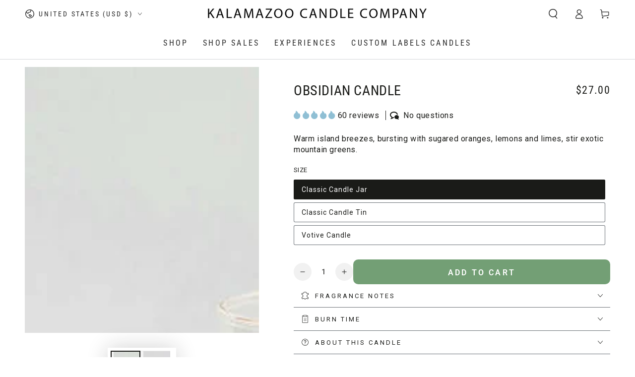

--- FILE ---
content_type: text/css
request_url: https://kalamazoocandle.com/cdn/shop/t/85/assets/section-image-banner.css?v=146354700938584842531762896633
body_size: 565
content:
.banner{display:flex;position:relative;flex-direction:column;min-height:initial;background-color:rgba(var(--color-overlay),var(--color-overlay-opacity))}.banner__media{width:100%;position:relative;z-index:-1}.banner__media-half{width:50%}@media screen and (min-width: 750px){.banner{flex-direction:row;justify-content:center}.banner--container{background-color:transparent}.banner--container .banner__box{background-color:rgba(var(--color-overlay),var(--color-overlay-opacity))}.banner__media{overflow:hidden}}@media screen and (max-width: 749px){.banner:not(.banner--stacked){flex-direction:row;flex-wrap:wrap}.banner:before{content:none!important}.banner--stacked .banner__media-half{width:100%}.banner--stacked .banner__media-half+.banner__media-half{order:1}.banner--stacked .banner__media-image-half{width:100%}.banner--mobile-bottom{background-color:transparent}.banner--mobile-bottom .banner__content{position:static;--color-foreground: var(--color-base-text);--color-background: var(--color-base-background);--color-link: var(--color-base-outline-button-labels);--color-heading: var(--color-base-heading);--color-button-background: var(--color-base-accent);--color-button-border: var(--color-base-accent);--color-button-text: var(--color-base-solid-button-labels);background-color:rgb(var(--color-background))}.transparent-header+.transition-content #MainContent>.shopify-section:first-child .banner--mobile-bottom{background-color:rgba(var(--color-overlay),var(--color-overlay-opacity))}.page-width--full-width .banner .banner__content{padding:0 1.5rem}}.banner__media .placeholder{position:absolute;left:0;top:0;height:100%;width:100%;background-color:#00000080}.banner .banner__content{padding:0}.banner__content{display:flex;width:100%;height:100%;justify-content:center;align-items:flex-end;position:absolute;top:0}@media screen and (min-width: 750px){.banner__content.page-width{padding-inline-start:7rem;padding-inline-end:7rem}.banner__content{align-items:center}.banner .banner__content{padding:5rem}.banner__content--top-left{align-items:flex-start;justify-content:flex-start}.banner__content--top-center{align-items:flex-start;justify-content:center}.banner__content--top-right{align-items:flex-start;justify-content:flex-end}.banner__content--middle-left{align-items:center;justify-content:flex-start}.banner__content--middle-center{align-items:center;justify-content:center}.banner__content--middle-right{align-items:center;justify-content:flex-end}.banner__content--bottom-left{align-items:flex-end;justify-content:flex-start}.banner__content--bottom-center{align-items:flex-end;justify-content:center}.banner__content--bottom-right{align-items:flex-end;justify-content:flex-end}}.banner__box{border:0;padding:4rem 3.5rem;position:relative;z-index:2;height:fit-content;align-items:center;width:100%}.banner__box>*+*{margin-top:2rem}.banner__box>.banner__text:empty~a{margin-top:3rem}.banner__box>:first-child:is(.banner__heading),.banner__box>:first-child:is(.banner__subheading){margin-top:0}.banner__box :last-child:is(.banner__heading){margin-bottom:0}.banner__box :last-child:is(.button-group){margin-top:3rem}@media screen and (max-width: 749px){.banner__box{width:100%}.banner__box.mobile-center .button{min-width:60%}.banner--mobile-bottom .banner__box{padding:3rem 0 0}.banner--mobile-bottom.banner--stacked .banner__box{padding:4rem 0}}@media screen and (max-width: 480px){.banner__box .button{width:100%}}@media screen and (min-width: 750px){.banner__box{padding:4rem 3rem;width:75%}.banner__box>.banner__buttons:only-child .button{margin-top:0}}.banner__heading>*,.banner__text>*{word-wrap:break-word}.banner__heading{margin-bottom:0;line-height:1.2;letter-spacing:.02em}.banner__subheading{letter-spacing:.2em;text-transform:uppercase;line-height:1.25;margin-bottom:0}@media screen and (min-width: 750px){.banner__subheading.h5{font-size:calc(var(--font-heading-scale) * 1.2rem)}}.banner__subheading+.banner__heading{margin-top:.5rem}.banner__subheading--colored{color:rgb(var(--color-heading))}.banner__text--colored{color:rgb(var(--color-foreground))}.banner__text--colored.rte a{color:rgb(var(--color-link));background-image:linear-gradient(to top,rgb(var(--color-border)) 0px 0px),linear-gradient(to top,transparent 0px,transparent 0px)}.banner .full-unstyled-link{display:block}.video-interactable .banner__content{pointer-events:none}.video-interactable .banner__content .button{pointer-events:visible}.video-interactable .banner__media{z-index:1}.video-interactable:not(.banner--mobile-bottom) .banner__media:before{content:"";position:absolute;top:0;right:0;bottom:0;left:0;z-index:3;pointer-events:none;background-color:rgba(var(--color-overlay),var(--color-overlay-opacity))}.video-interactable .banner__media video,.video-interactable .banner__media iframe{pointer-events:visible}.banner__media video,.banner__media iframe{width:100%;height:100%;pointer-events:none}.banner__media video{position:relative;object-fit:cover}.banner__media iframe{position:absolute;top:0;left:-100%;width:300%;max-width:none}@media screen and (min-width: 1200px){.banner__media iframe{width:100%;height:300%;left:auto;top:-100%}}
/*# sourceMappingURL=/cdn/shop/t/85/assets/section-image-banner.css.map?v=146354700938584842531762896633 */


--- FILE ---
content_type: text/javascript; charset=utf-8
request_url: https://kalamazoocandle.com/products/obsidian-candles.js
body_size: 1636
content:
{"id":7556060840152,"title":"Obsidian Candle","handle":"obsidian-candles","description":"\u003cp\u003eWarm island breezes, bursting with sugared oranges, lemons and limes, stir exotic mountain greens.\u003c\/p\u003e","published_at":"2021-12-30T16:29:00-05:00","created_at":"2021-12-22T14:42:27-05:00","vendor":"Kalamazoo Candle Company","type":"Candle","tags":["mw_grouped_product","Obsidian","spring","summer"],"price":900,"price_min":900,"price_max":2700,"available":true,"price_varies":true,"compare_at_price":null,"compare_at_price_min":0,"compare_at_price_max":0,"compare_at_price_varies":false,"variants":[{"id":42286194393304,"title":"Classic Candle Jar","option1":"Classic Candle Jar","option2":null,"option3":null,"sku":"850018866521","requires_shipping":true,"taxable":true,"featured_image":{"id":38950927892696,"product_id":7556060840152,"position":2,"created_at":"2023-01-31T11:20:35-05:00","updated_at":"2023-08-10T16:00:11-04:00","alt":"Obsidian Candles Warm island breezes bursting with sugared oranges, lemons, limes and exotic mountain greens, this classic soy candle smells like ripe citrus in a shaded oasis. All Kalamazoo Candles are: 100% natural scented soy wax; produced using locall","width":550,"height":625,"src":"https:\/\/cdn.shopify.com\/s\/files\/1\/0023\/3052\/5785\/products\/ObsidianJarcopy.jpg?v=1691697611","variant_ids":[42286194393304]},"available":true,"name":"Obsidian Candle - Classic Candle Jar","public_title":"Classic Candle Jar","options":["Classic Candle Jar"],"price":2700,"weight":680,"compare_at_price":null,"inventory_management":"shopify","barcode":"850018866521","featured_media":{"alt":"Obsidian Candles Warm island breezes bursting with sugared oranges, lemons, limes and exotic mountain greens, this classic soy candle smells like ripe citrus in a shaded oasis. All Kalamazoo Candles are: 100% natural scented soy wax; produced using locall","id":31560680931544,"position":2,"preview_image":{"aspect_ratio":0.88,"height":625,"width":550,"src":"https:\/\/cdn.shopify.com\/s\/files\/1\/0023\/3052\/5785\/products\/ObsidianJarcopy.jpg?v=1691697611"}},"requires_selling_plan":false,"selling_plan_allocations":[{"price_adjustments":[{"position":1,"price":2160}],"price":2160,"compare_at_price":2700,"per_delivery_price":2160,"selling_plan_id":2276262104,"selling_plan_group_id":"0d07d5f8598f1a8caa0eb6bae94d7cb4556a7a0c"}]},{"id":42286194426072,"title":"Classic Candle Tin","option1":"Classic Candle Tin","option2":null,"option3":null,"sku":"850018866262","requires_shipping":true,"taxable":true,"featured_image":{"id":38950927794392,"product_id":7556060840152,"position":3,"created_at":"2023-01-31T11:20:25-05:00","updated_at":"2023-08-10T16:00:11-04:00","alt":"Obsidian Candles Warm island breezes bursting with sugared oranges, lemons, limes and exotic mountain greens, this classic soy candle smells like ripe citrus in a shaded oasis. All Kalamazoo Candles are: 100% natural scented soy wax; produced using locall","width":550,"height":625,"src":"https:\/\/cdn.shopify.com\/s\/files\/1\/0023\/3052\/5785\/products\/ObsidianTin.jpg?v=1691697611","variant_ids":[42286194426072]},"available":true,"name":"Obsidian Candle - Classic Candle Tin","public_title":"Classic Candle Tin","options":["Classic Candle Tin"],"price":1800,"weight":227,"compare_at_price":null,"inventory_management":"shopify","barcode":"850018866262","featured_media":{"alt":"Obsidian Candles Warm island breezes bursting with sugared oranges, lemons, limes and exotic mountain greens, this classic soy candle smells like ripe citrus in a shaded oasis. All Kalamazoo Candles are: 100% natural scented soy wax; produced using locall","id":31560680898776,"position":3,"preview_image":{"aspect_ratio":0.88,"height":625,"width":550,"src":"https:\/\/cdn.shopify.com\/s\/files\/1\/0023\/3052\/5785\/products\/ObsidianTin.jpg?v=1691697611"}},"requires_selling_plan":false,"selling_plan_allocations":[{"price_adjustments":[{"position":1,"price":1440}],"price":1440,"compare_at_price":1800,"per_delivery_price":1440,"selling_plan_id":2276262104,"selling_plan_group_id":"0d07d5f8598f1a8caa0eb6bae94d7cb4556a7a0c"}]},{"id":42902238560472,"title":"Votive Candle","option1":"Votive Candle","option2":null,"option3":null,"sku":"850018866866","requires_shipping":true,"taxable":true,"featured_image":{"id":39784086700248,"product_id":7556060840152,"position":4,"created_at":"2023-10-19T15:37:00-04:00","updated_at":"2023-10-19T15:37:01-04:00","alt":"Obsidian Candles Warm island breezes bursting with sugared oranges, lemons, limes and exotic mountain greens, this classic soy candle smells like ripe citrus in a shaded oasis. All Kalamazoo Candles are: 100% natural scented soy wax; produced using locall","width":2292,"height":2605,"src":"https:\/\/cdn.shopify.com\/s\/files\/1\/0023\/3052\/5785\/files\/Votive_Obsidian.png?v=1697744221","variant_ids":[42902238560472]},"available":true,"name":"Obsidian Candle - Votive Candle","public_title":"Votive Candle","options":["Votive Candle"],"price":900,"weight":181,"compare_at_price":null,"inventory_management":"shopify","barcode":"850018866866","featured_media":{"alt":"Obsidian Candles Warm island breezes bursting with sugared oranges, lemons, limes and exotic mountain greens, this classic soy candle smells like ripe citrus in a shaded oasis. All Kalamazoo Candles are: 100% natural scented soy wax; produced using locall","id":32465055744216,"position":4,"preview_image":{"aspect_ratio":0.88,"height":2605,"width":2292,"src":"https:\/\/cdn.shopify.com\/s\/files\/1\/0023\/3052\/5785\/files\/Votive_Obsidian.png?v=1697744221"}},"requires_selling_plan":false,"selling_plan_allocations":[{"price_adjustments":[{"position":1,"price":720}],"price":720,"compare_at_price":900,"per_delivery_price":720,"selling_plan_id":2276262104,"selling_plan_group_id":"0d07d5f8598f1a8caa0eb6bae94d7cb4556a7a0c"}]}],"images":["\/\/cdn.shopify.com\/s\/files\/1\/0023\/3052\/5785\/files\/obsidian.jpg?v=1691697611","\/\/cdn.shopify.com\/s\/files\/1\/0023\/3052\/5785\/products\/ObsidianJarcopy.jpg?v=1691697611","\/\/cdn.shopify.com\/s\/files\/1\/0023\/3052\/5785\/products\/ObsidianTin.jpg?v=1691697611","\/\/cdn.shopify.com\/s\/files\/1\/0023\/3052\/5785\/files\/Votive_Obsidian.png?v=1697744221"],"featured_image":"\/\/cdn.shopify.com\/s\/files\/1\/0023\/3052\/5785\/files\/obsidian.jpg?v=1691697611","options":[{"name":"Size","position":1,"values":["Classic Candle Jar","Classic Candle Tin","Votive Candle"]}],"url":"\/products\/obsidian-candles","media":[{"alt":"Obsidian Candles Warm island breezes bursting with sugared oranges, lemons, limes and exotic mountain greens, this classic soy candle smells like ripe citrus in a shaded oasis. All Kalamazoo Candles are: 100% natural scented soy wax; produced using locally sourced products.","id":32137405235416,"position":1,"preview_image":{"aspect_ratio":0.88,"height":2604,"width":2292,"src":"https:\/\/cdn.shopify.com\/s\/files\/1\/0023\/3052\/5785\/files\/obsidian.jpg?v=1691697611"},"aspect_ratio":0.88,"height":2604,"media_type":"image","src":"https:\/\/cdn.shopify.com\/s\/files\/1\/0023\/3052\/5785\/files\/obsidian.jpg?v=1691697611","width":2292},{"alt":"Obsidian Candles Warm island breezes bursting with sugared oranges, lemons, limes and exotic mountain greens, this classic soy candle smells like ripe citrus in a shaded oasis. All Kalamazoo Candles are: 100% natural scented soy wax; produced using locall","id":31560680931544,"position":2,"preview_image":{"aspect_ratio":0.88,"height":625,"width":550,"src":"https:\/\/cdn.shopify.com\/s\/files\/1\/0023\/3052\/5785\/products\/ObsidianJarcopy.jpg?v=1691697611"},"aspect_ratio":0.88,"height":625,"media_type":"image","src":"https:\/\/cdn.shopify.com\/s\/files\/1\/0023\/3052\/5785\/products\/ObsidianJarcopy.jpg?v=1691697611","width":550},{"alt":"Obsidian Candles Warm island breezes bursting with sugared oranges, lemons, limes and exotic mountain greens, this classic soy candle smells like ripe citrus in a shaded oasis. All Kalamazoo Candles are: 100% natural scented soy wax; produced using locall","id":31560680898776,"position":3,"preview_image":{"aspect_ratio":0.88,"height":625,"width":550,"src":"https:\/\/cdn.shopify.com\/s\/files\/1\/0023\/3052\/5785\/products\/ObsidianTin.jpg?v=1691697611"},"aspect_ratio":0.88,"height":625,"media_type":"image","src":"https:\/\/cdn.shopify.com\/s\/files\/1\/0023\/3052\/5785\/products\/ObsidianTin.jpg?v=1691697611","width":550},{"alt":"Obsidian Candles Warm island breezes bursting with sugared oranges, lemons, limes and exotic mountain greens, this classic soy candle smells like ripe citrus in a shaded oasis. All Kalamazoo Candles are: 100% natural scented soy wax; produced using locall","id":32465055744216,"position":4,"preview_image":{"aspect_ratio":0.88,"height":2605,"width":2292,"src":"https:\/\/cdn.shopify.com\/s\/files\/1\/0023\/3052\/5785\/files\/Votive_Obsidian.png?v=1697744221"},"aspect_ratio":0.88,"height":2605,"media_type":"image","src":"https:\/\/cdn.shopify.com\/s\/files\/1\/0023\/3052\/5785\/files\/Votive_Obsidian.png?v=1697744221","width":2292}],"requires_selling_plan":false,"selling_plan_groups":[{"id":"0d07d5f8598f1a8caa0eb6bae94d7cb4556a7a0c","name":"Subscribe \u0026 Save","options":[{"name":"Deliver every","position":1,"values":["month"]}],"selling_plans":[{"id":2276262104,"name":"Monthly - Save 20%","description":"Minimum 3 month subscription is required before cancelling or modifying. You'll be charged automatically on the same day each month. If the product(s) you are subscribing to are on sale when subscribing all following charges will be at the normal, non-sale, price.","options":[{"name":"Deliver every","position":1,"value":"month"}],"recurring_deliveries":true,"price_adjustments":[{"order_count":null,"position":1,"value_type":"percentage","value":20}]}],"app_id":"Seal Subscriptions"}]}